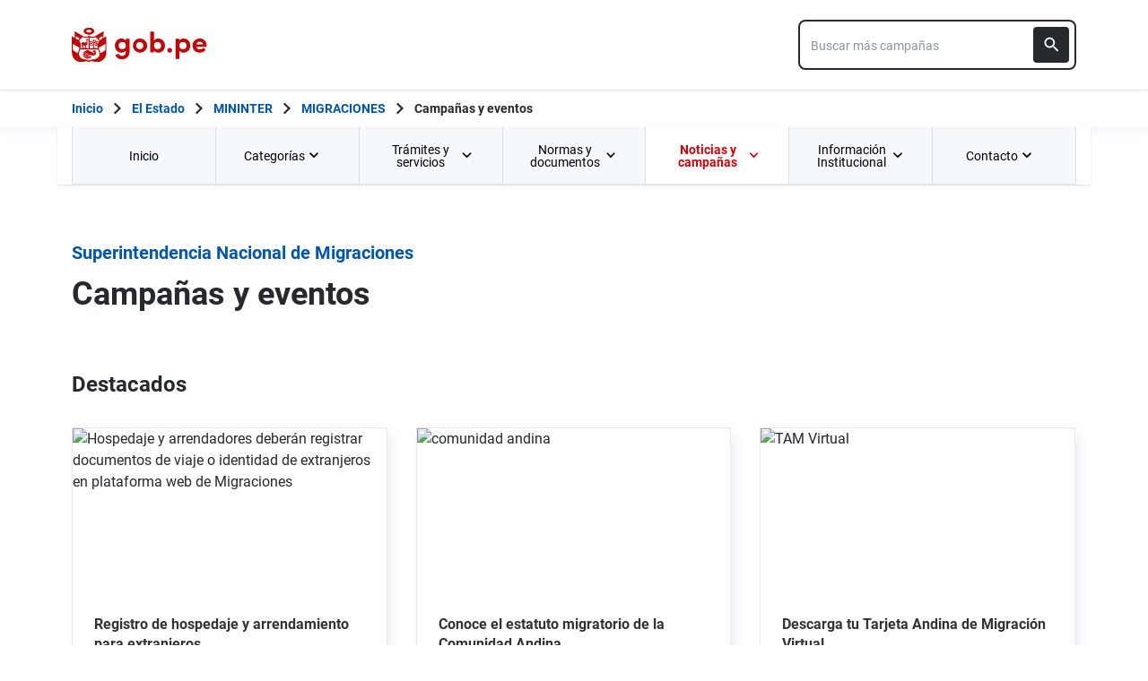

--- FILE ---
content_type: image/svg+xml
request_url: https://www.gob.pe/assets/icons/arrow_down-6f489d0c.svg
body_size: 85
content:
<svg xmlns="http://www.w3.org/2000/svg" width="17" height="11" viewBox="0 0 17 11"><g><g><path fill="currentColor" d="M15.002 0L8.5 6.488 1.997 0 0 1.997l8.5 8.5 8.5-8.5z"/></g></g></svg>